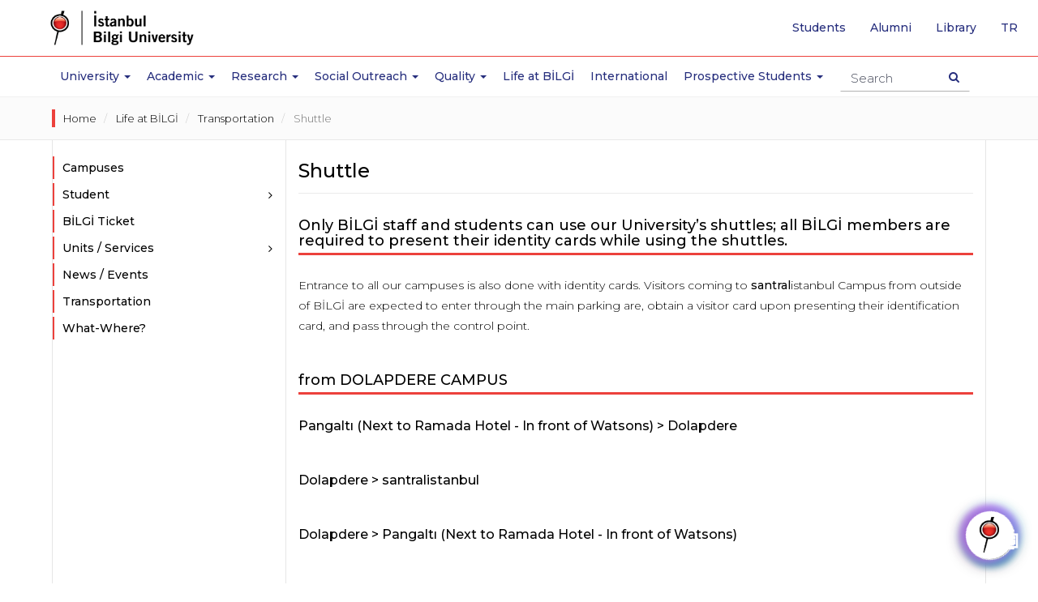

--- FILE ---
content_type: text/html; charset=utf-8
request_url: https://www.bilgi.edu.tr/en/life-at-bilgi/transportation/shuttle/
body_size: 11546
content:

<!-- widget: 29-en -->
<!DOCTYPE html>
<html lang="en" prefix="og: http://ogp.me/ns#">
<head>
    <!-- widget: 30-en -->
  <meta charset="utf-8">
  <meta http-equiv="X-UA-Compatible" content="IE=edge">
  <meta name="viewport" content="width=device-width, initial-scale=1">
  <meta name="theme-color" content="#f01223">
  <meta name="msapplication-navbutton-color" content="#f01223">
  <meta name="apple-mobile-web-app-status-bar-style" content="black">
  <meta name="author" content="webteam">
  <meta name="copyright" content="İstanbul Bilgi Üniversitesi">
  <meta name='robots' content='index,follow'>
  
  <link rel="canonical" href="https://www.bilgi.edu.tr/en/life-at-bilgi/transportation/shuttle/"/>
  
  <!--<meta http-equiv="cleartype" content="on">-->
  <meta name="google-site-verification" content="PXKwhtaZ62JGH2CZOwysitDkX6E720vnDD4Gc80ruR0" />
  <meta name="google-site-verification" content="LYogPmMm3XlDCsm05l4jTJmjJsfPS2Vtmu35Ef2Fjj4" />
  <meta name = "keywords" content="istanbul bilgi university, university, istanbul, bilgi,education, MSc, master, master turkey, college turkey,laureate turkey,bilgi education, bilgi candidates, faculty,, certficate programs">
  <meta name="google-site-verification" content="xAK_l6MO5OCrWJFG-wQDZoTNnB5b1e2I8vs3eD-3kjE" />
  <meta name="google-site-verification" content="dwc28cRt-B0WL3EeVt6n_Crr0pQB7V_BKijTGpswVeE" />
  <!-- Google Tag Manager -->
  <script>(function(w,d,s,l,i){w[l]=w[l]||[];w[l].push({'gtm.start':
  new Date().getTime(),event:'gtm.js'});var f=d.getElementsByTagName(s)[0],
  j=d.createElement(s),dl=l!='dataLayer'?'&l='+l:'';j.async=true;j.src=
  'https://www.googletagmanager.com/gtm.js?id='+i+dl;f.parentNode.insertBefore(j,f);
  })(window,document,'script','dataLayer','GTM-TXH6NCR');</script>
  <!-- End Google Tag Manager -->
<style>
p b{font-weight:500!important;}
.static-page-container h2{margin: 35px 0 25px 0;padding-bottom: 5px;border-bottom: 3px solid #ec413c;}
</style>
  	
  	
  	<meta name = "description" content="Only BİLGİ staff and students can use our University’s shuttles; all BİLGİ members are required to present their identity cards while using the shuttles. Entrance to all our campuses is also done with identity cards. Visitors coming to santralistanbul Campus ...">
  	<title>Shuttle - Life at BİLGİ | İstanbul Bilgi University</title>
  
    <meta name="twitter:card" content="summary">
    <meta name="twitter:site" content="@BiLGiOfficial">
    <meta name="twitter:title" content="Shuttle - Life at BİLGİ | İstanbul Bilgi University">
    <meta name="twitter:description" content="Only BİLGİ staff and students can use our University’s shuttles; all BİLGİ members are required to present their identity cards while using the shuttles. Entrance to all our campuses is also done with identity cards. Visitors coming to santralistanbul Campus ...">
    <meta name="twitter:image" content="https://www.bilgi.edu.tr/static/images/icons/opengraph-logo-en.png">
    <meta name="twitter:url" content="https://www.bilgi.edu.tr/en/life-at-bilgi/transportation/shuttle/">
  
    <meta property="og:type" content="website">
    <meta property="og:url" content="https://www.bilgi.edu.tr/en/life-at-bilgi/transportation/shuttle/">
    <meta property="og:title" content="Shuttle - Life at BİLGİ | İstanbul Bilgi University">
    <meta property="og:description" content="Only BİLGİ staff and students can use our University’s shuttles; all BİLGİ members are required to present their identity cards while using the shuttles. Entrance to all our campuses is also done with identity cards. Visitors coming to santralistanbul Campus ...">
    <meta property="og:locale" content="en_EN">
    <meta property="og:image" content="http://www.bilgi.edu.tr/static/images/icons/opengraph-logo-en.png">
    <meta property="og:image:secure_url" content="https://www.bilgi.edu.tr/static/images/icons/opengraph-logo-en.png">
      
  	<!-- widget: 31-en -->
  <link rel="shortcut icon" href="/static/images/icons/favicon.ico">
  <link rel="icon" sizes="32x32" href="/static/images/icons/favicon-32.png">
  <link rel="icon" sizes="192x192" href="/static/images/icons/favicon-192.png">
  <link rel="apple-touch-icon" href="/static/images/icons/favicon-192.png">
  <!-- Google Font -->
  <link href="https://fonts.googleapis.com/css?family=Playfair+Display:400,700&amp;subset=latin-ext" rel="stylesheet">
  <link href="https://fonts.googleapis.com/css?family=Montserrat:300,400,500,600,700&amp;subset=latin-ext" rel="stylesheet">
  <!--<link href="https://fonts.googleapis.com/css?family=Noto+Serif:400,700&amp;subset=latin-ext" rel="stylesheet">-->
  <!-- Bootstrap -->
  <link rel="stylesheet" href="https://maxcdn.bootstrapcdn.com/bootstrap/3.3.7/css/bootstrap.min.css" integrity="sha384-BVYiiSIFeK1dGmJRAkycuHAHRg32OmUcww7on3RYdg4Va+PmSTsz/K68vbdEjh4u" crossorigin="anonymous">
  <!-- owl carousel -->
  <link rel="stylesheet" href="/static/vendor/owl-carousel/owl.carousel.min.css">
  <link rel="stylesheet" href="/static/vendor/owl-carousel/owl.theme.default.min.css">
  <!-- Android 5 below version-->
  <link rel="stylesheet" href="/static/vendor/android5below/empty.css" type="text/css" class="androidcss">
  <!-- IE10 viewport hack for Surface/desktop Windows 8 bug -->
  <link rel="stylesheet" href="/static/vendor/ie/ie10-viewport-bug-workaround.css">
  <!-- Font-awesome -->
  <link rel="stylesheet" href="/static/css/font-awesome.min.css">
  <!-- Application -->
  <link rel="stylesheet" href="/static/css/application.css?v=0.20">
  <!-- Animate CSS -->
  <link rel="stylesheet" href="/static/vendor/animate/animate.css">
  <!-- Bilgi Font -->
  <link rel="stylesheet" href="/static/vendor/bilgifont/icomoon.css">
  <!-- fancybox 3 -->
  <link rel="stylesheet" href="https://cdnjs.cloudflare.com/ajax/libs/fancybox/3.0.47/jquery.fancybox.min.css" />



  <!-- Modernizr JS -->
  <script src="/static/vendor/modernizr/modernizr-2.6.2.min.js"></script>

  <!-- HTML5 shim and Respond.js for IE8 support of HTML5 elements and media queries -->
  <!-- WARNING: Respond.js doesn't work if you view the page via file:// -->
  <!--[if lt IE 9]>
  <script src="https://oss.maxcdn.com/html5shiv/3.7.3/html5shiv.min.js"></script>
  <script src="https://oss.maxcdn.com/respond/1.4.2/respond.min.js"></script>
  <![endif]-->
  
    
  	<style>
    	.sidebar-nav-list a[data-toggle="collapse-disabled"]::after {
          content: "\f105";
          font-family: 'FontAwesome';
          position: absolute;
          top: 8px;
          right: 0px;
      }
	</style>
  	<link href="https://www.bilgi.edu.tr/media/uploads/hermione/hermione.css" rel="stylesheet">
  	<style>
      :root {
          --brand-color: rgb(90 94 185);
      }
      #chatbot_area{
      position:relative;
      z-index:9990;
      }
    </style>
    
    
</head>
  
<body class="">
  
  	<!-- widget: 675-en --><!-- Analitik ve Takip Kodları -Header - EN -->
<!-- Google Tag Manager (noscript) -->
<noscript><iframe src="https://www.googletagmanager.com/ns.html?id=GTM-TXH6NCR"
height="0" width="0" style="display:none;visibility:hidden"></iframe></noscript>
<!-- End Google Tag Manager (noscript) -->
  
    

  	
  		<!-- widget: 34-en -->
<header class="site-header">
    <!-- Navbar -->
    <nav class="navbar navbar-default navbar-fixed-top" role="navigation">
        <!--  Header Up - Alert Container -->
        <!--  end Header Up - Alert Container -->
        <div class="navbar-line">
            <div class="container">
                <!-- navbar header -->
                <div class="navbar-header">
                    <a class="navbar-brand" href="/en/" tabindex="1">
                        <img class="svg" src="https://tbl.bilgi.edu.tr/brand-resources/logotypes/bilgi/colored/bilgi-logotype-en@2x.png" width="165" height="41" alt="Istanbul Bilgi University" title="Istanbul Bilgi University">
                    </a>
                    <button type="button" class="navbar-toggle collapsed" data-toggle="collapse" data-target="#navbar" aria-expanded="false" aria-controls="navbar">
                        <span class="icon-on">
                            <span class="sr-only">Toggle navigation</span>
                            <!--<span class="icon-bar"></span>-->
                            <span class="icon-bar"></span>
                            <span class="icon-bar"></span>
                            <span class="icon-bar"></span>
                        </span>
                        <span class="icon-off">
                            <span class="bi bi-close"></span>
                        </span>
                        
                    </button>
                    <button type="button" class="search-icon-btn">
                        <i class="fa fa-search"></i>
                    </button>
                    <!-- search ******************************************************** -->
                    <div class="navbar-form-wrapper">
                        <form class="row navbar-form" method="get" accept-charset="utf-8" action="/en/search/">
                            <div class="form-group">
                                <div class="search-result-dropdown">
                                    <ul class="search-result-default-list">
                                        <li class="dropdown-header">Quick Links</li>
                                        <!-- widget: 636-en --><li><a href="/en/life-at-bilgi/transportation/shuttle/">Shuttle Hours</a></li>
<li><a href="/en/life-at-bilgi/student/">Student Affairs</a></li>
<li><a href="/en/life-at-bilgi/student/academic-calendars/">Academic Calendars</a></li>
<li><a href="http://elp.bilgi.edu.tr/en/" target="_blank">English Preparatory Program</a></li>
<li><a href="https://sis.bilgi.edu.tr" target="_blank">Student Pages</a></li>
<li><a href="/en/talent/">BİLGİ Talent</a></li>
<li><a href="https://rehber.bilgi.edu.tr/" target="_blank">BİLGİ Directory</a></li>
                                    </ul>
                                </div>
                                <input type="text" name="s" autocomplete="off" placeholder="Search" class="navbar-form-input form-control">
                            </div>
                            <button type="submit" class="btn navbar-search-btn"><span class="sr-only">Search Button</span><i class="fa fa-search"></i></button>
                        </form>
                    </div>
                    <!-- end search ******************************************************* -->
                </div>
                <!-- end navbar header -->
            </div>
        </div>
        <div class="navbar-collapse-wrapper">
            <!-- navbar -->
            <div id="navbar" class="navbar-collapse collapse">
                <ul class="nav navbar-nav main-navbar-nav">
                    <li class="navbar-icon">
                        <a href="/en/" aria-hidden="true" tabindex="-1">
                          <img src="/static/images/icons/bilgi-icon.png" width="32" height="32">
                        </a>
                    </li>
                    
                    <li class="dropdown">
                        <a href="#University" class="dropdown-toggle" data-toggle="dropdown" role="button" aria-haspopup="true" aria-expanded="false">University <span class="m-icon fa fa-chevron-down"></span><span class="caret"></span></a>
                        <!-- -->
                        <div class="dropdown-menu dropdown-submenu dropdown-small">
                           
                              <ul>
                                <li>
                                  <ul class="dropdown-disabled">
                                    <li><a href="/en/university/about/">About</a></li>
                                    <li><a href="/en/university/about/history/">History</a></li>
                                    <li><a href="/en/university/about/university-governance/">University Governance</a></li>
                                    <li><a href="/en/university/about/emeritus-professors/">Emeritus Professors</a></li>
                                    <li><a href="/en/university/about/honorary-degrees/">Honorary Degrees</a></li>
                                    <li><a href="/en/university/about/institutional-principles/">Institutional Principles</a></li>
                                    <li><a href="/en/university/about/membershipsawards/quality-and-accreditation-awards/">Memberships/Awards</a></li>
                                  </ul>
                                </li>
                                <li><a href="https://enerjimuzesi.bilgi.edu.tr/en/collection/" target="_blank">Art Collection</a></li>
                                <li><a href="http://www.bilgiyay.com/" target="_blank">İstanbul Bilgi University Press</a></li>
                                <li><a href="/en/university/contact/">Contact</a></li>
                              </ul>
                        </div>
                        <!-- -->
                    </li>
                    <li class="dropdown academic-dropdown">
                        <a href="#" class="dropdown-toggle" data-toggle="dropdown" role="button" aria-haspopup="true" aria-expanded="false">Academic <span class="m-icon fa fa-chevron-down"></span><span class="caret"></span></a>
                        <!-- -->
                        <div class="dropdown-menu dropdown-submenu">
                            <!-- -->
                            <div class="container">
                                <div class="col-sm-12 col-md-3 col-md-push-3 shadow-line">
                                    <ul>
                                        <li class="dropdown">
                                            <a href="#" class="dropdown-toggle" data-toggle="dropdown" role="button" aria-haspopup="true" aria-expanded="false">Faculties <i class="m-icon fa fa-chevron-down"></i><span class="caret"></span></a>
                                            <ul class="dropdown-menu">
                                                <li><a href="/en/academic/faculty-of-applied-sciences/">Faculty of Applied Sciences</a><li></li>
                                                <li><a href="/en/academic/faculty-of-architecture/">Faculty of Architecture</a></li>
                                                <li><a href="/en/academic/faculty-of-business/">Faculty of Business</a></li>
                                                <li><a href="/en/academic/faculty-of-communication/">Faculty of Communication</a></li>
                                                <li><a href="/en/academic/faculty-of-engineering-and-natural-sciences/">Faculty of Engineering and Natural Sciences</a></li>
                                                <li><a href="/en/academic/faculty-of-health-sciences/">Faculty of Health Sciences</a></li>
                                                <li><a href="/en/academic/faculty-of-law/">Faculty of Law</a></li>
                                                <li><a href="/en/academic/faculty-of-social-sciences-and-humanities/">Faculty of Social Sciences and Humanities</a><li>
                                            </ul>
                                        </li>
                                    </ul>
                                </div>
                                <div class="col-sm-12 col-md-3 col-md-push-3">
                                    <ul>
                                        <li class="dropdown">
                                            <a href="#" class="dropdown-toggle" data-toggle="dropdown" role="button" aria-haspopup="true" aria-expanded="false">Schools <i class="m-icon fa fa-chevron-down"></i><span class="caret"></span></a>
                                            <ul class="dropdown-menu">
                                                <li><a href="/en/academic/school-of-informatics-technology/">School of Informatics Technology</a></li>
                                            </ul>
                                        </li>
                                        <li class="dropdown">
                                            <a href="#" class="dropdown-toggle" data-toggle="dropdown" role="button" aria-haspopup="true" aria-expanded="false">Vocational Schools <i class="m-icon fa fa-chevron-down"></i><span class="caret"></span></a>
                                            <ul class="dropdown-menu">
                                                <li><a href="/en/academic/school-of-advanced-vocational-studies/">School of Advanced Vocational Studies</a></li>
                                                <li><a href="/en/academic/vocational-school-of-health-services/">Vocational School of Health Services</a></li>
                                                <li><a href="/en/academic/vocational-school-of-justice/">Vocational School of Justice</a></li>
                                            </ul>
                                        </li>
                                    </ul>
                                </div>
                                <div class="col-sm-12 col-md-3 col-md-push-3">
                                    <ul>
                                        <li class="dropdown">
                                            <a href="#" class="dropdown-toggle" data-toggle="dropdown" role="button" aria-haspopup="true" aria-expanded="false">Institutes <i class="m-icon fa fa-chevron-down"></i><span class="caret"></span> </a>
                                            <ul class="dropdown-menu">
                                              <li><a href="/en/academic/graduate/institute-of-graduate-programs/">Institute of Graduate Programs</a></li>   
                                              <li><a href="http://eu.bilgi.edu.tr/en/" target="_blank">European Institute</a></li>
                                              <li><a href="https://itlaw.bilgi.edu.tr/en/" target="_blank">Institute of Information and Technology Law</a></li>
                                            </ul>
                                        </li>
                                        <li class="dropdown">
                                            <a href="#" class="dropdown-toggle" data-toggle="dropdown" role="button" aria-haspopup="true" aria-expanded="false">Research Centers <i class="m-icon fa fa-plus"></i><span class="caret"></span> </a>
                                            <ul class="dropdown-menu">
                                              <li><a href="/en/research/research-centers-institutions/">Centers</a></li>
                                            </ul>
                                        </li>
                                    </ul>
                                </div>
                                <div class="col-sm-12 col-md-3 col-md-pull-9">
                                    <ul class="no-category-subnav">
                                        
                                        <li><a href="/en/academic/filter/#!?category=UG">Undergraduate Programs</a></li>
                                        <li><a href="/en/academic/filter/#!?category=MYO">Associate Degree Programs</a></li>
                                        <li><a href="/en/academic/graduate/">Graduate Programs</a></li>
                                        <li><a href="/en/academic/english-language-programs/">English Language Preparatory Program</a></li>
                                        <li><a href="/en/academic/foreign-language-programs/eap/">Foreign Langauge Programs</a></li>
                                        <li><a href="/en/academic/general-education-department/">General Education Department</a></li>
                                        <li><a href="/en/academic/summer-schools/">Summer Schools</a></li>
                                        <li><a href="/en/life-at-bilgi/student/academic-calendars/">Academic Calendars</a></li>
                                        <li><a href="https://ects.bilgi.edu.tr/Home/SetCulture?culture=en&returnurl=http%3A%2F%2Fects.bilgi.edu.tr%2FInstitutional" target="_blank">ECTS Information Package</a></li>
                                        <li><a href="/en/life-at-bilgi/student/student-affairs/">Student Affairs</a></li>
                                    </ul>
                                </div>
                            </div>
                            <!-- -->
                        </div>
                        <!-- -->
                        </li>

                        <li class="dropdown">
                          <a href="#Research" class="dropdown-toggle" data-toggle="dropdown" role="button" aria-haspopup="true" aria-expanded="false">Research <span class="m-icon fa fa-chevron-down"></span><span class="caret"></span></a>
                          <div class="dropdown-menu dropdown-submenu dropdown-small">                              
                            <ul>
                              <li><a href="/en/research/">Research</a></li>
                              <li><a href="/en/research/research-policy/">Research Policy</a></li>
                              <li><a href="/en/research/projects-office/">Technology Transfer Office</a></li>
                              <li><a href="/en/research/fields-of-excellence/">Fields of Excellence</a></li>
                              <li><a href="/en/research/awards/">Awards</a></li>
                              <li><a href="/en/research/research-centers-institutions/">Research Centers / Institutions</a></li>
                              <li><a href="/en/research/research-groups/">Research Groups</a></li>
                              <li><a href="/en/research/researchers/">Researchers</a></li>
                              <li><a href="/en/research/scientific-research-incentive/">Scientific Research Incentive</a></li>
                              <li><a href="/en/research/externally-funded-projects/">Externally Funded Projects</a></li>
                              <li><a href="/en/research/bilgi-research-funds/">BİLGİ Research Funds</a></li>
                              <li><a href="/en/research/university-industry-collaboration/">University-Industry Collaboration</a></li>
                              <li><a href="/en/research/intellectual-property/">Intellectual Property</a></li>
                              <li><a href="/en/research/student-projects/">Student Projects</a></li>
                              <li><a href="/en/research/library/">Library and e-Resources</a></li>
                              <li><a href="/en/research/ethics-board/">Ethics Board</a></li>
                              
                            </ul>
                          </div>
                        </li>
                        <li class="dropdown">
                          <a href="#Social Outreach" class="dropdown-toggle" data-toggle="dropdown" role="button" aria-haspopup="true" aria-expanded="false">Social Outreach <span class="m-icon fa fa-chevron-down"></span><span class="caret"></span></a>
                          <div class="dropdown-menu dropdown-submenu dropdown-small">                              
                            <ul>
                              <li><a href="/en/university/about/institutional-principles/community-services/social-engagement-policy/">Social Engagement Policy</a></li>
                              <li><a href="/en/university/about/institutional-principles/community-services/centers/">Centers</a></li>
                              <li><a href="/en/university/about/institutional-principles/community-services/projects/">Projects</a></li>
                              <li><a href="/en/university/about/institutional-principles/community-services/student-clubs/">Student Clubs</a></li>
                              <li><a href="/en/university/about/institutional-principles/community-services/quality-assurances-evaluations/">Quality Assurances/Evaluations</a></li>
                              <li><a href="/en/university/about/institutional-principles/community-services/lectures/">Social Responsibility Courses</a></li>
                              <li><a href="/en/university/about/institutional-principles/community-services/supporters/">Supporters</a></li>
                              <li><a href="/en/university/about/institutional-principles/community-services/venue-allocation/">Venue Allocation</a></li>
                              <li><a href="/en/university/about/institutional-principles/community-services/bilgi-young-social-entrepreneur-awards/">Bilgi Young Social Entrepreneur Awards</a></li>
                              <li><a href="/en/university/about/institutional-principles/community-services/istanbul-bilgi-university-press/">İstanbul Bilgi University Press</a></li>
                              <li><a href="/en/university/about/institutional-principles/community-services/energy-museum/">Energy Museum</a></li>
                              <li><a href="/en/university/about/institutional-principles/community-services/bilgi-umut-var/">BİLGİ Umut Var</a></li>
                              <li><a href="/en/university/about/institutional-principles/community-services/social-projects-and-ngo-management-masters-degree-program/">Social Projects and NGO Management Master’s Degree Program</a></li>
                            </ul>
                          </div>
                        </li>
                        <li class="dropdown">
                            <a href="#Quality" class="dropdown-toggle" data-toggle="dropdown" role="button" aria-haspopup="true" aria-expanded="false">Quality <span class="m-icon fa fa-chevron-down"></span><span class="caret"></span></a>
                            <div class="dropdown-menu dropdown-submenu dropdown-small">
                                <ul>
                                    <li><a href="/en/quality/">Quality</a></li>
                                    <li><a href="/en/quality/quality-office/">Quality Office</a></li>
                                    <li><a href="/en/quality/quality-policies/">Quality Policies</a></li>
                                    <li><a href="/en/quality/quality-assurance-system/">Quality Assurance System</a></li>
                                    <li><a href="/en/quality/commissions-and-boards/">Commissions and Boards</a></li>
                                    <li><a href="/en/quality/processes/">Processes</a></li>
                                    <li><a href="/en/quality/accreditations/">Accreditations</a></li>
                                    <li><a href="/en/quality/reports/">Reports</a></li>
                                </ul>
                            </div>
                        </li>
    		                <li><a href="/en/life-at-bilgi/">Life at BİLGİ</a></li>
                        <li><a href="/en/international/">International</a></li>
                        
                        <li class="dropdown">
                          <a href="#ProspectiveStudents" class="dropdown-toggle" data-toggle="dropdown" role="button" aria-haspopup="true" aria-expanded="false">Prospective Students <span class="m-icon fa fa-chevron-down"></span><span class="caret"></span></a>
                          <!-- -->
                          <div class="dropdown-menu dropdown-submenu dropdown-small">
                              
                            <ul>
                              <li><a href="https://aday.bilgi.edu.tr" target="_blank">Undergraduate Prospective Students</a></li>
                              <li><a href="/en/academic/graduate/">Graduate Prospective Students</a></li>
                            </ul>
                                  
                          </div>
                          <!-- -->
                        </li>
                        
                </ul>
                <!-- quick top menu -->
                <ul class="nav navbar-nav custom-quick-topmenu">
                  	<li><a href="/en/life-at-bilgi/student/">Students</a></li>
                    <li class="visible-mobile"><a href="/en/staff/" tabindex="2">Staff</a></li>
                    <li><a href="/en/alumni/">Alumni</a></li>
                  	<li><a href="http://library.bilgi.edu.tr/en/" target="_blank" tabindex="2">Library</a></li>
                    <li class="language-list-item">
                         <a href="/tr/yasam/ulasim/shuttle/" lang="tr" tabindex="2"><span class="sr-only">Go to English page</span>tr</a>
                    </li>
                </ul>
                <!-- end // quick top menu -->
                <!-- mobile box menu -->
                <div class="row mobile-boxnav-item visible-xs visible-sm">
                    <div class="col-xs-4">
                        <a href="https://sis.bilgi.edu.tr" target="_blank"><span>SIS</span>Student Pages</a>
                    </div>
                    <div class="col-xs-4">
                        <a href="https://lms.bilgi.edu.tr" target="_blank">BİLGİ LMS</a>
                    </div>
                    <div class="col-xs-4">
                        <a href="/en/life-at-bilgi/student/">Student</a>
                    </div>
                </div>
                <!-- end // mobile box menu -->
            </div>
            <!-- end navbar -->
        </div>
    </nav>
    <!-- End Navbar -->
</header>
<div class="overlay-wrapper"></div>
  	    
  	<div class="container-fluid prestige-slider-container">
  		
  	</div>
  	
  
  	<main class="site-content-wrapper" role="main">
      
      <div class="container-fluid breadcrumb-wrapper">
        <div class="container">
          <ol class="breadcrumb">
            
              <li>
                <a href="/en/">Home</a>
              </li>
            
              <li>
                <a href="/en/life-at-bilgi/">Life at BİLGİ</a>
              </li>
            
              <li>
                <a href="/en/life-at-bilgi/transportation/">Transportation</a>
              </li>
            
              <li>
                <a href="/en/life-at-bilgi/transportation/shuttle/">Shuttle</a>
              </li>
            
          </ol>
        </div>
      </div>
       
      <div class="container">
        <div class="row row-offcanvas row-offcanvas-left">
          
          <div class="col-xs-12 col-md-3 sidebar-offcanvas" id="sidebar">
            <aside id="site-sidebar" data-spy="affix">
    
              
              	<!-- widget: 42-en --><section>
  <ul class="nav nav-list sidebar-nav-list" id="accordionMenu">
    <li><a href="/en/life-at-bilgi/campuses/">Campuses</a></li>
    <!-- Öğrenci -->
    <li class="panel">
      <a href="/en/life-at-bilgi/student/" role="button" class="parent collapsed" data-toggle="collapse" data-target="#ogrenci" data-parent="#accordionMenu">Student</a>
      <ul class="nav nav-list collapse" id="ogrenci">
        <li class="panel">
          <a href="/en/life-at-bilgi/student/undergraduate-student-affairs/" role="button" class="parent collapsed" data-toggle="collapse" data-target="#lisans-onlisans-ogrenci-isleri" data-parent="#ogrenci">Undergraduate Student Affairs</a>
          <ul class="nav nav-list collapse" id="lisans-onlisans-ogrenci-isleri">
            <li><a href="/en/life-at-bilgi/student/undergraduate-student-affairs/about/">About</a></li>
            <li><a href="/en/life-at-bilgi/student/undergraduate-student-affairs/course-registration/">Course Registration</a></li>
            <li><a href="/en/life-at-bilgi/student/undergraduate-student-affairs/double-major-minor/">Double Major-Minor</a></li>
            <li><a href="/en/life-at-bilgi/student/undergraduate-student-affairs/forms/">Forms</a></li>
            <li><a href="/en/life-at-bilgi/student/undergraduate-student-affairs/transfers/">Transfers</a></li>
            <li><a href="/en/life-at-bilgi/student/undergraduate-student-affairs/vertical-entrance/">Vertical Entrance</a></li>
            <li><a href="/en/academic/graduate/bilgi-up/">BİLGİ UP</a></li>
            <li><a href="/en/life-at-bilgi/student/undergraduate-student-affairs/tuition-fees/">Tuition Fees</a></li>
            <li><a href="/en/life-at-bilgi/student/undergraduate-student-affairs//diploma-supplement/" target="_blank">Diploma Supplement</a></li>
            <li><a href="/upload/undergraduate-student-handbook/" target="blank">Student Handbook</a></li>
            <li><a href="/en/life-at-bilgi/student/undergraduate-student-affairs/international-student-advising-unit/">International Student Advising Unit</a></li>
            <li><a href="/en/life-at-bilgi/student/undergraduate-student-affairs/contact/">Contact</a></li>
          </ul>
        </li>
        <li class="panel">
          <a href="/en/life-at-bilgi/student/graduate-student-affairs/" role="button" class="parent collapsed" data-toggle="collapse" data-target="#lisansustu-ogrenci-isleri" data-parent="#ogrenci">Graduate Student Affairs</a>
          <ul class="nav nav-list collapse" id="lisansustu-ogrenci-isleri">
            <li><a href="/en/life-at-bilgi/student/graduate-student-affairs/about/">About</a></li>
            <li><a href="/en/life-at-bilgi/student/graduate-student-affairs/course-registration/">Course Registration</a></li>
            <li><a href="/en/life-at-bilgi/student/graduate-student-affairs/forms/">Forms</a></li>
            <li><a href="/en/life-at-bilgi/student/graduate-student-affairs/transfers/">Transfers</a></li>
            <li><a href="/en/life-at-bilgi/student/graduate-student-affairs/tuition-fees/">Tuition Fees</a></li>
            <li><a href="/en/life-at-bilgi/student/graduate-student-affairs/international-center/">International Center</a></li>
            <li><a href="/en/life-at-bilgi/student/undergraduate-student-affairs//diploma-supplement/" target="_blank">Diploma Supplement</a></li>
            <li><a href="/upload/graduate-student-handbook/" target="blank">Student Handbook</a></li>
            <li><a href="/en/life-at-bilgi/student/graduate-student-affairs/international-student-advising-unit/">International Student Advising Unit</a></li>
            <li><a href="/en/life-at-bilgi/student/graduate-student-affairs/contact/">Contact</a></li>
          </ul>
        </li>

        <li class="panel">
          <a href="/en/life-at-bilgi/student/student-support-center/" role="button" class="parent collapsed" data-toggle="collapse" data-target="#ogrenci-destek-merkezi" data-parent="#ogrenci">Student Support Center</a>
          <ul class="nav nav-list collapse" id="ogrenci-destek-merkezi">
            <li><a href="/en/life-at-bilgi/student/student-support-center/about/">About</a></li>
            <li><a href="/en/life-at-bilgi/student/student-support-center/scholarships/">Scholarships</a></li>
            <li><a href="/en/life-at-bilgi/student/student-support-center/unit-for-students-with-disability/">Unit for Students with Disability</a></li>

            
            <li class="panel">
              <a href="/en/life-at-bilgi/student/student-support-center/student-clubs/" role="button" class="parent collapsed" data-toggle="collapse" data-target="#ogrenci-kulupleri" data-parent="#ogrenci-destek-merkezi">Student Clubs</a>
              <ul class="nav nav-list collapse" id="ogrenci-kulupleri">
                <li><a href="/en/life-at-bilgi/student/student-support-center/student-clubs/clubs/">Clubs</a></li>
                <li><a href="/en/life-at-bilgi/student/student-support-center/student-clubs/clubs-with-academic-content/">Clubs with Academic Content</a></li>
                <li><a href="/en/life-at-bilgi/student/student-support-center/student-clubs/idea-clubs/">Idea Clubs</a></li>
                <li><a href="/en/life-at-bilgi/student/student-support-center/student-clubs/social-contribution-and-sustainability-clubs/">Social Contribution and Sustainability Clubs</a></li>
                <li><a href="/en/life-at-bilgi/student/student-support-center/student-clubs/clubs-with-sports-and-arts-content/">Clubs with Sports and Arts Content</a></li>
                <li><a href="/en/life-at-bilgi/student/student-support-center/student-clubs/hobby-clubs/">Hobby Clubs</a></li>
              </ul>
            </li>
            <li><a href="/en/life-at-bilgi/student/student-support-center/sports/">Sports</a></li>
            <li><a href="/en/life-at-bilgi/student/student-support-center/dormitories/">Dormitories</a></li>
            <li><a href="/en/life-at-bilgi/student/student-support-center/contact/">Contact</a></li>
          </ul>
        </li>

        <li class="panel">
          <a href="/en/life-at-bilgi/student/student-personal-and-academic-development-office/" role="button" class="parent collapsed" data-toggle="collapse" data-target="#ogrenci-bireysel-akademik-gto" data-parent="#ogrenci">Student Personal and Academic Development Office</a>
          <ul class="nav nav-list collapse" id="ogrenci-bireysel-akademik-gto">
            <li><a href="/en/life-at-bilgi/student/student-personal-and-academic-development-office/about/">About</a></li>
            <li><a href="/en/life-at-bilgi/student/student-personal-and-academic-development-office/peer-mentoring-program/">Peer Mentoring Program</a></li>
            <li><a href="/en/life-at-bilgi/student/student-personal-and-academic-development-office/personal-and-academic-advising/">Personal and Academic Advising</a></li>
            <li><a href="/en/life-at-bilgi/student/student-personal-and-academic-development-office/contact/">Contact</a></li>
          </ul>
        </li>

        <li><a href="/en/life-at-bilgi/student/global-talent-management-center/">Global Talent Management Center</a></li>

        <li class="panel" id="academic-calendar-selector">
          <a href="https://www.bilgi.edu.tr/en/life-at-bilgi/student/academic-calendars/" role="button" class="parent collapsed" data-toggle="collapse" data-target="#akademik-takvim" data-parent="#ogrenci">Academic Calendars</a>
          <ul class="nav nav-list collapse" id="akademik-takvim">
            <li class="panel">
              <a href="" role="button" class="parent collapsed" data-toggle="collapse" data-target="#akademik-takvim-id-1" data-parent="#akademik-takvim">2025-2026</a>
              <ul class="nav nav-list collapse" id="akademik-takvim-id-1">
                <li><a href="https://www.bilgi.edu.tr/en/life-at-bilgi/student/academic-calendars/?t=pg#!?year=2025&type=PG">Graduate</a></li>
                <li><a href="https://www.bilgi.edu.tr/en/life-at-bilgi/student/academic-calendars/?t=ug#!?year=2025&type=UG">Undergraduate</a></li>
                <li><a href="https://www.bilgi.edu.tr/en/life-at-bilgi/student/academic-calendars/?t=elp#!?year=2025&type=ELS">English Preparatory Program</a></li>
              </ul>
            </li>
			<li class="panel">
              <a href="" role="button" class="parent collapsed" data-toggle="collapse" data-target="#akademik-takvim-id" data-parent="#akademik-takvim">2024-2025</a>
              <ul class="nav nav-list collapse" id="akademik-takvim-id">
                <li><a href="https://www.bilgi.edu.tr/en/life-at-bilgi/student/academic-calendars/?type=pg#!?year=2024&type=PG">Graduate</a></li>
                <li><a href="https://www.bilgi.edu.tr/en/life-at-bilgi/student/academic-calendars/?type=ug#!?year=2024&type=UG">Undergraduate</a></li>
                <li><a href="https://www.bilgi.edu.tr/en/life-at-bilgi/student/academic-calendars/?type=elp#!?year=2024&type=ELS">English Preparatory Program</a></li>
              </ul>
            </li>
            
          </ul>
        </li>

        <li><a href="/en/life-at-bilgi/student/rules-and-regulations/">Rules and Regulations</a></li>
        
		<li><a href="/en/life-at-bilgi/student/faq/">Frequently Asked Questions</a></li>

      </ul>
    </li>
    <!-- End Öğrenci -->
    <li><a href="/en/life-at-bilgi/bilgi-ticket/">BİLGİ Ticket</a></li>
    <li class="panel">
      <a href="/en/life-at-bilgi/units-and-services/" role="button" class="parent collapsed" data-toggle="collapse" data-target="#units-and-services" data-parent="#accordionMenu">Units / Services</a>
      <ul class="nav nav-list collapse" id="units-and-services">

        <li><a href="/en/life-at-bilgi/units-and-services/on-campus-student-employment/">On Campus Student Employment</a></li>
        <li><a href="/en/life-at-bilgi/units-and-services/library-and-e-resources/">Library and e-Resources</a></li>

        <li class="panel">
          <a href="/en/life-at-bilgi/units-and-services/psychological-counseling/" role="button" class="parent collapsed" data-toggle="collapse" data-target="#psikolojik-danismanlik" data-parent="#universite-olanaklari">Psychological Counseling</a>
          <ul class="nav nav-list collapse" id="psikolojik-danismanlik">
            <li><a href="/en/life-at-bilgi/units-and-services/psychological-counseling/about/">About</a></li>
            <li class="panel">
              <a href="/en/life-at-bilgi/units-and-services/psychological-counseling/services-for-students/" role="button" class="parent collapsed" data-toggle="collapse" data-target="#ogrenciye-yonelik-hizmetler" data-parent="#psikolojik-danismanlik">Services for Students</a>
              <ul class="nav nav-list collapse" id="ogrenciye-yonelik-hizmetler">
                <li><a href="/en/life-at-bilgi/units-and-services/psychological-counseling/services-for-students/individual-sessions/">Individual Sessions</a></li>
                <li><a href="/en/life-at-bilgi/units-and-services/psychological-counseling/services-for-students/group-activities/">Group Activities</a></li>
                <li><a href="/en/life-at-bilgi/units-and-services/psychological-counseling/services-for-students/for-families/">For Families</a></li>
              </ul>
            </li>
            <li><a href="/en/life-at-bilgi/units-and-services/psychological-counseling/services-for-staff/">Services for Staff</a></li>
            <li><a href="/en/life-at-bilgi/units-and-services/psychological-counseling/emergencies/">Emergencies</a></li>
            <li><a href="/en/life-at-bilgi/units-and-services/psychological-counseling/making-an-appointment/">Making an Appointment</a></li>

            <li><a href="/en/life-at-bilgi/units-and-services/psychological-counseling/brochures/">Brochures</a></li>
            <li><a href="/en/life-at-bilgi/units-and-services/psychological-counseling/seminarstrainings/">Seminars/Trainings</a></li>
            <li><a href="/en/life-at-bilgi/units-and-services/psychological-counseling/psycho-education-articles/">Psycho-Education Articles</a></li>

            <li><a href="/en/life-at-bilgi/units-and-services/psychological-counseling/how-to-help-a-friend-or-an-acquaintance/">How to Help a Friend/or an Acquaintance?</a></li>

            <li><a href="/en/life-at-bilgi/units-and-services/psychological-counseling/contact/">Contact</a></li>
          </ul>
        </li>
        <li class="panel">
          <a href="/en/life-at-bilgi/units-and-services/health-services/" role="button" class="parent collapsed" data-toggle="collapse" data-target="#saglik-hizmetleri" data-parent="#universite-olanaklari">Infirmary / Health Services</a>
          <ul class="nav nav-list collapse" id="saglik-hizmetleri">
            <li><a href="/en/life-at-bilgi/units-and-services/health-services/infirmary/">Infirmary</a></li>
          </ul>
        </li>
        <li>
          <a href="https://ctsob.bilgi.edu.tr/" target="_blank">Unit for the Prevention of Sexual Harassment and Assault</a>
        </li>
        <li>
          <a href="/en/life-at-bilgi/units-and-services/study-halls/">Study Halls</a>
        </li>
        <li>
          <a href="/en/life-at-bilgi/units-and-services/educational-environment/">Educational Environment</a>
        </li>
        <li>
          <a href="/en/life-at-bilgi/units-and-services/food-services/">Food Services</a>
        </li>
      </ul>
    </li>
    <li><a href="/en/life-at-bilgi/news-events/">News / Events</a></li>
    <li><a href="/en/life-at-bilgi/transportation/">Transportation</a></li>
    <li><a href="/en/life-at-bilgi/what-where/">What-Where?</a></li>
  </ul>
</section>
              
              
            </aside>
          </div>
          <div class="col-xs-12 col-md-9" id="site-subpage-container">

            <section class="sidebar-mobile-btn-section">
              <div class="row">
                <p class="pull-left visible-xs visible-sm">
                  <!-- widget: 685-en --><button type="button" class="btn btn-primary btn-xs btn-offcanvas" data-toggle="offcanvas"></button>
                </p>

              </div>
            </section>

            
			
	
		    	<h1 class="page-title">Shuttle</h1>
			    <div class="divider clearfix">
			        
			    </div>
			    <div class="static-page-container">
                  <h2>Only BİLGİ staff and students can use our University’s shuttles; all BİLGİ members are required to present their identity cards while using the shuttles.</h2>
<p>Entrance to all our campuses is also done with identity cards. Visitors coming to <strong>santral</strong>istanbul Campus from outside of BİLGİ are expected to enter through the main parking are, obtain a visitor card upon presenting their identification card, and pass through the control point.</p>

<!-- RND "3536-en" -->
            	</div>
            	
			
    <div ng-app="shuttleApp" class="shuttle-app-wrapper">
        <ui-view></ui-view>
    </div>
	<p class="hide">Our University’s shuttles can only be used by BİLGİ students and staff; all BİLGİ members are required to present their identity cards in the use of shuttles.</p>
	<p class="hide">Entrances to all our campuses are conducted with identity cards.&nbsp;<strong>Our guests</strong>&nbsp;coming to&nbsp;<strong>santral</strong>istanbul Campus will be lead to the car park entrance; they will be given a visitor’s card in return of an ID card and then will pass through a simple control point.</p>


          </div>
          
        </div>
      </div>
      
      
  	</main>

  	
  	
  	
		<!-- widget: 36-en -->
<footer class="site-footer" role="contentinfo">
  <!-- widget: 649-en -->
<div class="container-fluid social-media-container">
    <div class="container">
        <div class="row">
            <div class="col-md-3 social-media-col">
             
              <div class="row social-box-row">
                
                <div class="col-xs-12">
                  <h5>Follow BİLGİ</h5>
                 <a href="https://www.instagram.com/bilgiofficial/" target="_blank" rel="noopener noreferrer">
                  <img src="/static/images/icons/social-icons/instagram.png" alt="instagram">
                  </a>
                 <a href="https://www.facebook.com/istanbulbilgiuniversitesi" target="_blank" rel="noopener noreferrer">
                       <img src="/static/images/icons/social-icons/facebook.png" alt="facebook">
                  </a>
                  <a href="https://twitter.com/BiLGiOfficial" target="_blank" rel="noopener noreferrer">
                  <img src="/static/images/icons/social-icons/twitter_x.png" alt="twitter">
                  </a>
                  <a href="https://open.spotify.com/user/11154280032" target="_blank" rel="noopener noreferrer">
                  <img src="/static/images/icons/social-icons/spotify.png" alt="spotify">
                  </a>
                  <a href="https://www.linkedin.com/school/istanbul-bilgi-university/" target="_blank" rel="noopener noreferrer">
                  <img src="/static/images/icons/social-icons/linkedin.png" alt="linkedin">
                  </a>
                  <a href="https://www.youtube.com/user/IstanbulBilgiUni/" target="_blank" rel="noopener noreferrer">
                  <img src="/static/images/icons/social-icons/youtube.png" alt="youtube">
                  </a>
                  <a href="https://www.threads.net/@bilgiofficial" target="_blank" rel="noopener noreferrer">
                    <img src="/static/images/icons/social-icons/threads.png" alt="threads">
                  </a>
                </div>
                
              </div>
        </div>
            <!--
            <div class="col-md-9 space-col">
             
        </div>
      -->
      </div>
    </div>
  </div>
  <!-- widget: 648-en -->
  <!-- footer-icon-container -->
  <div class="footer-icon-container">
    <div class="container">
      <div class="row footer-quick-menu">
        <section class="col-nowrap">
          <a href="https://outlook.office.com/bilgiedu.net" target="_blank" rel="noopener noreferrer" data-name="Student e-mail"><i class="fa fa-envelope-o"></i></a>
        </section>
        <section class="col-nowrap">
          <a href="https://sis.bilgi.edu.tr" target="_blank" rel="noopener noreferrer" data-name="BİLGİ SIS"><span class="bi bi-sis"></span></a>
        </section>
        <section class="col-nowrap">
          <a href="https://learn.bilgi.edu.tr/" target="_blank" rel="noopener noreferrer" data-name="BİLGİ Learn" title="BİLGİ Learn"><span class="bi bi-learn"></span></a>
        </section>
        <section class="col-nowrap">
          <a href="http://rehber.bilgi.edu.tr" target="_blank" rel="noopener noreferrer" data-name="Directory"><span class="bi bi-profile-search"></span></a>
        </section>
        <section class="col-nowrap hidden-desktop">
          <a href="/en/university/contact/" target="_blank" rel="noopener noreferrer" data-name="Campuses"><span class="bi bi-pin"></span></a>
        </section>
        <section class="col-nowrap hidden-mobile">
          <a href="/en/life-at-bilgi/transportation/" data-name="Transportation"><span class="bi bi-bus"></span></a>
        </section>
        <section class="col-nowrap">
          <a href="https://ticket.bilgi.edu.tr" target="_blank" rel="noopener noreferrer" data-name="BİLGİ Ticket" title="BİLGİ Ticket"><i class="fa fa-envelope-o"></i></a>
        </section>
        <section class="col-nowrap hidden-mobile">
          <a href="/en/staff/" data-name="Staff"><span class="bi bi-fast"></span></a>
        </section>
        <section class="col-nowrap hidden-desktop">
          <a href="/en/life-at-bilgi/student/" data-name="Student Affairs"><span class="bi bi-book"></span></a>
        </section>
        <section class="col-nowrap">
          <a href="https://outlook.office.com/bilgi.edu.tr" target="_blank" rel="noopener noreferrer" data-name="Staff e-mail"><i class="fa fa-envelope-o"></i></a>
        </section>
        
      </div>
    </div>
  </div>
  <!-- end footer-icon-container -->
  <!-- footer-navbar-container -->
  <div class="footer-navbar-container hidden-xs" style="padding:0px;">
    <div class="container" style="border-left: 1px solid rgba(255,255,255,.25); border-right: 1px solid rgba(255,255,255,.25); padding: 30px;">
      <div class="row">
        <section class="col-xs-12 col-sm-2">
          <h4>University</h4>
          <ul>
            <li><a href="/en/university/about/">About</a></li>
            <li><a href="https://enerjimuzesi.bilgi.edu.tr/en/collection/" target="_blank" rel="noopener noreferrer">Artworks</a></li>
            <li><a href="http://www.bilgiyay.com/" target="_blank" rel="noopener noreferrer">İstanbul Bilgi University Press</a></li>
            <li><a href="/en/job-vacancies/">Job Vacancies</a></li>
            <li><a href="/en/university/contact/">Contact</a></li>
          </ul>
        </section>
        <section class="col-xs-12 col-sm-2">
          <h4>Academic</h4>
          <ul>
            <li><a href="/en/academic/filter/#!?category=UG&sort=unit">Faculty and Schools</a></li>
            <li><a href="/en/academic/filter/#!?category=UG">Associate Degree Programs</a></li>
            <li><a href="/en/academic/graduate/">Master/Doctoral Programs</a></li>
            <li><a href="http://elp.bilgi.edu.tr/en/">English Language Preparatory Program</a></li>
            <li><a href="/en/life-at-bilgi/student/academic-calendars/">Academic Calendar</a></li>
            <li><a href="https://ects.bilgi.edu.tr/Home/SetCulture?culture=en-EN&returnurl=http%3A%2F%2Fects.bilgi.edu.tr%2FInstitutional" target="_blank" rel="noopener noreferrer">ECTS Information Package</a></li>
            <li><a href="https://ects.bilgi.edu.tr/Home/SetCulture?culture=en&returnurl=http%3A%2F%2Fects.bilgi.edu.tr%2FCourse" target="_blank" rel="noopener noreferrer">Course Catalog</a></li>
            <li><a href="/en/life-at-bilgi/student/">Student Affairs</a></li>
            <li><a href="/en/life-at-bilgi/student/rules-and-regulations/" target="_blank" rel="noopener noreferrer">Rules / Regulations</a></li>
            <li><a href="/en/academic/summer-schools/">Summer Schools</a></li>
            <li><a href="/en/research/">Research</a></li>
          </ul>
        </section>
        <section class="col-xs-12 col-sm-2">
          <h4>Life at BİLGİ</h4>
          <ul>
            <li><a href="/en/life-at-bilgi/campuses/">Campuses</a></li>
            <li><a href="/en/life-at-bilgi/">Life at BİLGİ</a></li>
            <li><a href="/en/life-at-bilgi/units-and-services/">Units and Services</a></li>
            <li><a href="https://it.bilgi.edu.tr/tr/" target="_blank" rel="noopener noreferrer">Information Technologies</a></li>
            <li><a href="/en/life-at-bilgi/news-events/">News / Events</a></li>
          </ul>
        </section>
        <section class="col-xs-12 col-sm-2">
          <h4>International</h4>
          <ul>
            <li><a href="/en/international/international-student-advising-office/">International Student Advising Office</a></li>
            <li><a href="/en/international/international-office/erasmus-programs/">Erasmus+ Programs</a></li>
            <li><a href="/en/international/international-admissions/">Prospective Students</a></li>
            <li><a href="/en/international/international-office/bilateral-exchange-programs/bilateral-programs-outgoing-students/">Bilateral Programs Outgoing Students</a></li>
            <li><a href="/en/international/international-office/bilateral-exchange-programs/bilateral-programs-incoming-students/">Bilateral Programs Incoming Students</a></li>
            <li><a href="/en/international/international-office/contact/">Contact our Team</a></li>
          </ul>
        </section>
        <section class="col-xs-12 col-sm-2">
          <h4>Prospective Students</h4>
          <ul>
            <li><a href="/en/international/international-admissions/">Undergraduate Prospective Students</a></li>
            <li><a href="/en/academic/graduate/">Graduate Prospective Students</a></li>
          </ul>
        </section>
        <section class="col-xs-12 col-sm-2">
          <h4>Student</h4>
          <ul>
            <li><a href="http://mail.bilgiedu.net" target="_blank" rel="noopener noreferrer">BİLGİ Mail</a></li>
            <li><a href="https://sis.bilgi.edu.tr" target="_blank" rel="noopener noreferrer">SIS (Student Pages)</a></li>
            <li><a href="https://learn.bilgi.edu.tr/" target="_blank" rel="noopener noreferrer">BİLGİ Learn</a></li>
            <li><a href="https://www.cambridgeone.org/home" target="_blank" rel="noopener noreferrer">Prep Online</a></li>
            <li><a href="/en/talent/">BİLGİ Talent</a></li>
            <li><a href="/en/life-at-bilgi/student/">Student Affairs</a></li>
            <li><a href="/en/life-at-bilgi/student/academic-calendars/">Academic Calendars</a></li>
          </ul>
        </section>
      </div>
    </div>
  </div>
  <!-- end footer-navbar-container -->
  <!-- footer-logo-container -->
  <div class="footer-logo-container hidden-xs">
    <div class="container">
      <div class="row">
        <section class="col-xs-12 text-center">
          <a href="https://www.yokak.gov.tr/en/" target="_blank" rel="noopener noreferrer"><img src="/media/uploads/2025/03/28/yokak_en.png" width="auto" height="40" alt="YÖKAK"></a>
          <a href="#" rel="noopener noreferrer"><img src="/media/uploads/2023/10/20/qs-stars.png" width="auto" height="40" alt="QS STARS"></a>
          <a href="https://www.cea-accredit.org/" target="_blank" rel="noopener noreferrer"><img height="70" src="/static/images/logos/cea.png" alt="Commission on English Language Program Accreditation"></a>
          <a href="http://www.santralistanbul.org" target="_blank" rel="noopener noreferrer"><img src="/static/images/logos/santralistanbul.png" alt="santralistanbul"></a>
          <a href="https://www.eua.eu/" target="_blank" rel="noopener noreferrer"><img src="/upload/eua-logo/" alt="European University Association" style="max-height: 30px; width: auto;"></a>
          <a href="http://www.magna-charta.org/" target="_blank" rel="noopener noreferrer"><img src="/static/images/logos/observatory.png" alt="Observatory Magna Charta Universitatum"></a>
          <a href="https://ungc.bilgi.edu.tr/" target="_blank" rel="noopener noreferrer"><img src="/static/images/logos/global-compact.png" alt="Global Compact"></a>
          <a href="http://www.mudek.org.tr/en/ana/ilk.shtm" target="_blank" rel="noopener noreferrer"><img height="60" src="/static/images/logos/qp-mudek.png" alt="MUDEK"></a>
          <a href="https://portal.tyc.gov.tr" target="_blank" rel="noopener noreferrer"><img height="40" src="/media/uploads/2024/11/11/tyc_logo.png" alt="TYÇ"></a>
          <a href="http://fedek.org.tr" target="_blank" rel="noopener noreferrer"><img src="/static/images/logos/fedek.png" alt="FEDEK"></a>
          <a href="https://www.iso.org/isoiec-27001-information-security.html" target="_blank" rel="noopener noreferrer"><img src="/media/uploads/2022/02/22/iso_27001.png" alt="isoiec-27001" style="max-height: 50px; width: auto;"></a>
          <a href="https://www.turquality.com/" target="_blank" rel="noopener noreferrer"><img src="/upload/turquality-logo/" alt="TURQUALITY" style="max-height: 40px; width: auto;"></a>
      	</section>
      </div>
    </div>
  </div>
  <!-- end footer-logo-container -->
  
  <!-- footer-bottom-container -->
  <div class="footer-bottom-container" style="padding:0px;">
    <div class="container">
      <!-- mobile preview -->
      <div class="row mobile-row visible-xs">
        <!--
        <div class="col-xs-3 text-center">
          <a href="https://www.google.com/maps/place/%C4%B0stanbul+Bilgi+%C3%9Cniversitesi/@41.0653351,28.9385469,15z/data=!4m12!1m6!3m5!1s0x14cab0ce1438ba4f:0x801483330834bc85!2sSantralistanbul!8m2!3d41.0667032!4d28.9463049!3m4!1s0x0000000000000000:0x9f665fc172ad4624!8m2!3d41.0671816!4d28.9455079" target="_blank" rel="noopener noreferrer">
            <span class="bi bi-pin"></span>
            <span>santral</span>
            <span>istanbul</span>
            <span>map</span>
          </a>
        </div>
        <div class="col-xs-3 text-center">
          <a href="https://www.google.com/maps/place/%C4%B0stanbul+Bilgi+%C3%9Cniversitesi+Ku%C5%9Ftepe+Kamp%C3%BCs%C3%BC/@41.0744213,28.988703,16z/data=!4m2!3m1!1s0x14cab6fbac23ee9f:0x53c9e53021cf2858" target="_blank" rel="noopener noreferrer">
            <span class="bi bi-pin"></span>
            <span>Kuştepe</span>
            <span>Campus</span>
            <span>map</span>
          </a>
        </div>
        <div class="col-xs-3 text-center">
          <a href="https://www.google.com.tr/maps/place/%C4%B0stanbul+Bilgi+%C3%9Cniversitesi+Dolapdere+Kamp%C3%BCs%C3%BC/@41.0382849,28.9674367,15z/data=!4m8!1m2!2m1!1s%C4%B0stanbul+Bilgi+%C3%9Cniversitesi+Dolapdere+Kamp%C3%BCs%C3%BC!3m4!1s0x14cab75dae201221:0x76dcae239b6c7dc6!8m2!3d41.0391023!4d28.9737002?hl=tr" target="_blank" rel="noopener noreferrer">
            <span class="bi bi-pin"></span>
            <span>Dolapdere</span>
            <span>Campus</span>
            <span>map</span>
          </a>
        </div>
        <div class="col-xs-3 text-center">
          <a href="https://www.google.com/maps/place/%C4%B0stanbul+Bilgi+%C3%9Cniversitesi+Kozyata%C4%9F%C4%B1+Merkezi/@40.9740692,29.0966854,18z/data=!4m2!3m1!1s0x14cac64c2371f709:0x4b41aec58b4cf0f8?hl=tr-TR" target="_blank" rel="noopener noreferrer">
            <span class="bi bi-pin"></span>
            <span>Kozyatağı</span>
            <span>Campus</span>
            <span>map</span>
          </a>
        </div>
      -->
        <div class="col-xs-6 custom-col">
          <a href="/en/life-at-bilgi/transportation/shuttle/"><span class="bi bi-bus"></span>Shuttle Hours</a>
        </div>
        <div class="col-xs-6 custom-col">
          <a href="tel:4440428"><span class="bi bi-phone"></span>444 0 428</a>
        </div>
      </div>
      <!-- // end mobile preview -->
      <!-- desktop preview -->
      <div class="row desktop-row hidden-xs" style="border-left: 1px solid rgba(255,255,255,.05); border-right: 1px solid rgba(255,255,255,.05); padding: 30px;">
        <div class="col-sm-2 campus-address">
          <address>
            <h4><strong>santral</strong>istanbul</h4>
            <p>
              Eski Silahtarağa Elektrik Santralı
              Kazım Karabekir Cad. No: 2/13
              34060 Eyüpsultan İstanbul
            </p>

            <p>
              <a href="https://www.google.com/maps/place/%C4%B0stanbul+Bilgi+%C3%9Cniversitesi/@41.0677627,28.9441382,17z/data=!4m15!1m8!3m7!1s0x14cab0ce099c5d49:0x9f665fc172ad4624!2s%C4%B0stanbul+Bilgi+%C3%9Cniversitesi!8m2!3d41.0677587!4d28.9467185!10e1!16zL20vMDgxNXJ4!3m5!1s0x14cab0ce099c5d49:0x9f665fc172ad4624!8m2!3d41.0677587!4d28.9467185!16zL20vMDgxNXJ4" target="_blank" rel="noopener noreferrer"><span class="bi bi-pin"></span> map</a>
            </p>
          </address>
        </div>
        <div class="col-sm-2 campus-address">
          <address>
            <h4>Kuştepe</h4>
            <p>
              İnönü Cad. No: 72
              Kuştepe 34387
              Şişli / İstanbul
            </p>
            <p>
              <a href="https://www.google.com/maps/place/%C4%B0stanbul+Bilgi+%C3%9Cniversitesi+Ku%C5%9Ftepe+Kamp%C3%BCs%C3%BC/@41.0744213,28.988703,16z/data=!4m2!3m1!1s0x14cab6fbac23ee9f:0x53c9e53021cf2858" target="_blank" rel="noopener noreferrer"><span class="bi bi-pin"></span> map</a>
            </p>
          </address>
        </div>
        <div class="col-sm-2 campus-address">
          <address>
            <h4>Dolapdere</h4>
            <p>
              Hacıahmet Mahallesi
              Pir Hüsamettin Sokak No:20
              34440 Beyoğlu İstanbul
            </p>
            <p>
              <a href="https://www.google.com.tr/maps/place/%C4%B0stanbul+Bilgi+%C3%9Cniversitesi+Dolapdere+Kamp%C3%BCs%C3%BC/@41.0382849,28.9674367,15z/data=!4m8!1m2!2m1!1s%C4%B0stanbul+Bilgi+%C3%9Cniversitesi+Dolapdere+Kamp%C3%BCs%C3%BC!3m4!1s0x14cab75dae201221:0x76dcae239b6c7dc6!8m2!3d41.0391023!4d28.9737002?hl=tr" target="_blank" rel="noopener noreferrer"><span class="bi bi-pin"></span> map</a>
            </p>
          </address>
        </div>
        <div class="col-sm-2 campus-address">
          &nbsp;
          <!--address>
            <h4>Kozyatağı</h4>
            <p>
              Herti Plaza B Blok
              Güven Sokak No: 1/2
              Kozyatağı-Kadıköy
            </p>
            <p>
              <a href="https://www.google.com/maps/place/%C4%B0stanbul+Bilgi+%C3%9Cniversitesi+Kozyata%C4%9F%C4%B1+Merkezi/@40.9740692,29.0966854,18z/data=!4m2!3m1!1s0x14cac64c2371f709:0x4b41aec58b4cf0f8?hl=tr-TR" target="_blank" rel="noopener noreferrer"><span class="bi bi-pin"></span> map</a>
            </p>
          </address-->
        </div>
        <div class="col-sm-2">
          <h4>Call Center</h4>
          <p>
            444 0 428
          </p>
        </div>
        <div class="col-sm-2">
          <h4>e-mail</h4>
          <p>
            <a href="mailto:info@bilgi.edu.tr">info@bilgi.edu.tr</a>
          </p>
        </div>
      </div>
      <!-- // end desktop preview -->
    </div>
    <div class="container logo-area hidden-xs" style="border-left: 1px solid rgba(255,255,255,.05); border-right: 1px solid rgba(255,255,255,.05); padding: 30px;"> 
      <div class="row">
        <img style="opacity: 0.3;" src="https://tbl.bilgi.edu.tr/brand-resources/logotypes/bilgi/light/bilgi-logotype-en-light@2x.png" title="Istanbul Bilgi Üniversity" alt="Istanbul Bilgi Üniversity">
      </div>
      <div class="row">
        © 2025
      </div>
    </div>

  </div>
  <!-- end footer-bottom-container -->
</footer>
  		<div id="chatbot_area"></div>
	

    <!-- widget: 32-en -->
<script src="https://ajax.googleapis.com/ajax/libs/jquery/1.12.4/jquery.min.js"></script>
<script src="https://maxcdn.bootstrapcdn.com/bootstrap/3.3.7/js/bootstrap.min.js" integrity="sha384-Tc5IQib027qvyjSMfHjOMaLkfuWVxZxUPnCJA7l2mCWNIpG9mGCD8wGNIcPD7Txa" crossorigin="anonymous"></script>
<script src="/static/vendor/owl-carousel/owl.carousel.min.js"></script>
<script src="/static/js/global.js"></script>

<!-- fancybox 3 -->
<script src="https://cdnjs.cloudflare.com/ajax/libs/fancybox/3.0.47/jquery.fancybox.min.js"></script>
<script type="text/javascript">
	$("[data-fancybox]").fancybox();
</script>

<!-- IE10 viewport hack for Surface/desktop Windows 8 bug -->
<script src="/static/vendor/ie/ie10-viewport-bug-workaround.js"></script>
  
  	

    


  		<script src="/static/js/affix.js"></script>
  		
  		<script src="https://www.bilgi.edu.tr/media/uploads/hermione/hermione.js"></script>
  		<script lang="javascript">
          const lang = document.documentElement.lang;
          var xCulture = lang;

          var hcbArgs = {

              id_main_area: "chatbot_area",

              name_brand: "Istanbul Bilgi University",
              name_chat_bot: "Hermione",
              url_brand_icon: "https://sis.bilgi.edu.tr/web2/theme/hermione/img/logo.png",
              url_profile_image_chat_bot: "https://sis.bilgi.edu.tr/web2/theme/hermione/img/logo.png",
              url_profile_image_user: "https://sis.bilgi.edu.tr/web2/theme/hermione/img/logo.png",
              // url_background_image: "https://www.bilgi.edu.tr/media/uploads/2018/11/01/santralistanbul-campus-05.jpg",

              service_ask_question: "https://sis.bilgi.edu.tr/web2/hermione/AskQuestion",
              service_receive_answer: "https://sis.bilgi.edu.tr/web2/hermione/LookAnswer",
              service_scoring_answer: "https://sis.bilgi.edu.tr/web2/hermione/ScoreAnswer",

              color_background_ui_area: "",
              color_background_ui_header_bottom: "#404242",
              color_text_ui_header_bottom: "#f5f5f5",
              color_text_ui_bottom_hint: "#433C42",

              // color_background_user_message: "#99FF00",
              // color_text_user_message: "#FF0000",
              color_background_bot_message: "#ffffff",
              color_text_bot_message: "#181618",
              color_background_alternatives: "#3C3C3C",
              // color_text_alternatives: "#275AB3",
              // color_text_alternatives_hover: "#FF0000"
          };

          var chatBot = new Hermione(hcbArgs);
          chatBot.build();
        </script>
  	

<script>var I18N = "en";</script>
<script src="https://tools.bilgi.edu.tr/static/vendor/angular/angular.min.js"></script>
<script src="https://tools.bilgi.edu.tr/static/vendor/underscore/underscore-min.js"></script>
<script src="https://tools.bilgi.edu.tr/static/vendor/angular-ui-router/release/angular-ui-router.min.js"></script>
<script src="https://tools.bilgi.edu.tr/static/js/shuttle.ng.js"></script>

    <!-- widget: 673-en --><!-- widget: 696-en --><!-- Analitik ve Takip Kodları Footer - Tüm Sayfa Ortak Kod - EN-->
<!-- widget: 695-en --><!-- 
Xaxis Kodları
-->
</body>
</html>

<!-- LANG:  -->
<!-- LAST_UPDATED_AT: Feb. 1, 2026, 4:49 a.m. -->

<!-- RND "3536-en" -->

--- FILE ---
content_type: text/html
request_url: https://tools.bilgi.edu.tr/static/html/shuttle.html
body_size: 330
content:

<div class="row" ng-repeat="object in object_list">

    <div>
        <h2 class="title" ng-if="object.Title.tr != object_list[$index - 1].Title.tr">[[ object.Title[I18N] ]]</h2>
        <h3>[[ object.DeparturePlace[I18N] ]] > [[ object.DestinationPlace[I18N] ]]</h3>
    </div>

    <div class="col-xs-12">
        <div class="row" ng-if="object.Hours">
            <div class="box col-xs-4 col-sm-2 col-md-2 col-lg-1" ng-repeat="hour in object.Hours track by $index">[[ hour ]]</div>
        </div>

        <ul>
            <li ng-if="object.RingExplanation[I18N]">[[ object.RingExplanation[I18N] ]]</li>
            <li ng-if="object.Explanation[I18N]">[[ object.Explanation[I18N] ]]</li>
            <li ng-if="object.WeekendExplanation[I18N]"><em>[[ object.WeekendExplanation[I18N] ]]</em></li>
        </ul>
    </div>

</div>



--- FILE ---
content_type: text/css
request_url: https://www.bilgi.edu.tr/media/uploads/hermione/hermione.css
body_size: 2682
content:
@font-face {
    font-family: "GencSerif";
    // src: url("https://sis.bilgi.edu.tr/idsrv/theme/hermione/font/YoungSerif-Regular.ttf");
    src: url("https://www.bilgi.edu.tr/media/uploads/hermione/font/YoungSerif-Regular.ttf");
}

@font-face {
    font-family: "UniName";
    // src: url("https://www.bilgi.edu.tr/media/uploads/hermione/font/Montserrat-VariableFont_wght.ttf");
    src: url("https://www.bilgi.edu.tr/media/uploads/hermione/font/Carlito-Regular.ttf");
}

@font-face {
    font-family: "FontBot";
    // src: url("https://sis.bilgi.edu.tr/idsrv/theme/hermione/font/Philosopher-Regular.ttf");
    src: url("https://www.bilgi.edu.tr/media/uploads/hermione/font/Philosopher-Regular.ttf");
}

#xBotChatCircle {
    position: fixed;
    bottom: 30px;
    right: 30px;
    background-size: contain;
    background-repeat: no-repeat;
    background-position: center center;
    background-size: 40% !important;
    background-color: white;
    width: 60px;
    height: 60px;
    border-radius: 50%;
    color: white;
    cursor: pointer;
    box-shadow: 0px 3px 20px 0px rgba(27, 30, 36, 0.9), 0 3px 1px -2px rgba(0, 0, 0, 0.2), 0 1px 5px 0 rgba(0, 0, 0, 0.12);
    margin-top: 30px !important;
}

#xBotChatCircle b {
    position: absolute;
    bottom: 5px;
    right: -10px;
    cursor: pointer;
}

.xBotNameBrand {
    font-size: 14px;
    padding-left: 40px;
    margin-top: -7px;
    margin-bottom: -10px;
    font-family: UniName;
    position: absolute;
    left: 50%;
    top: 10px;
    transform: translate(-50%, -50%);
    text-align: center;
}

.xBotNameChatBot {
    font-family: "GencSerif";
    font-weight: 400;
    font-size: 30px;
    padding-left: 40px;
    position: absolute;
    left: 50%;
    top: 25px;
    transform: translate(-50%, -50%);
    text-align: center;
}

.xBotBrandLogo {
    width: 60px;
    height: 40px;
    margin-left: 0px;
    background-size: contain;
    background-repeat: no-repeat;
    background-position: center center;
    background-size: 28%;
    filter: brightness(0) invert(1);
    margin-top: -3px;
}

#xBotChatOverlay {
    background: rgba(255, 255, 255, 0.1);
    position: absolute;
    top: 0;
    left: 0;
    width: 100%;
    height: 100%;
    border-radius: 50%;
    display: none;
}

.xBoxChatBox {
    display: none;
    background: #efefef;
    position: fixed;
    right: 30px;
    bottom: 50px;
    width: 650px;
    max-width: 85vw;
    max-height: 100vh;
    border-radius: 8px;
    /*   box-shadow: 0px 5px 35px 9px #464a92; */
    // box-shadow: 0px 5px 15px 5px rgb(40, 40, 40);
    box-shadow: 0px 0px 15px 0px rgba(0, 0, 0, 0.5);
    // border: 1px #1B1E24 solid;
    border-radius: 12px;
    z-index: 999;
    overflow: hidden;
    background: transparent;
}

.xBoxChatBoxToggle {
    float: right;
    margin-right: 15px;
    cursor: pointer;
    transition: all 0.1s linear;
    background: url('https://www.bilgi.edu.tr/media/uploads/hermione/img/close-light.png') no-repeat center center;
    background-size: 60%;
    border: 2px solid white;
    width: 32px;
    height: 32px;
    border-radius: 99px;
    padding: 10px;
}

.xBoxChatBoxToggle b {
    display: none;
}

.xBoxChatBoxToggle:hover {
    //filter: brightness(1.1);
    background-color: #5A5EB9;
}

.xBotChatBoxHeader {
    background: #1b1e24;
    height: 70px;
    border-top-left-radius: 8px;
    border-top-right-radius: 8px;
    color: white;
    text-align: center;
    font-size: 20px;
    padding-top: 17px;
    display: inline-block !important;
    width: 100%;
    margin-bottom: -10px;
}

.xBotChatBoxBody {
    position: relative;
    height: 370px;
    height: auto;
    // border: 1px solid #ccc;
    border: 0px;
    overflow: hidden;
    //background-color: #1b1e24;
    backdrop-filter: brightness(50%) !important;
}

.xBotChatBoxBody:after {
    content: "";
    //background-image: url('https://www.bilgi.edu.tr/media/uploads/2018/11/01/santralistanbul-campus-05.jpg');
    background-position: center center;
    //background-color: #000 !important;
    //background-color: rgb(230,230,230) !important;
    opacity: 1;
    //filter: brightness(20%) !important;
    top: 0;
    left: 0;
    bottom: 0;
    right: 0;
    height: 100%;
    position: absolute;
    z-index: -1;
    background: radial-gradient(84.46% 71.87% at 2.77% 25.8%, #FFFFFF 0%, #F0F0F0 100%);
}

.xBotMsgAvatar {
    background-color: black !important;
}

.btn#xBotButton {
    background: white;
    padding-top: 13px;
    padding-bottom: 12px;
    border-radius: 45px;
    padding-right: 40px;
    padding-left: 40px;
    color: #5865C3;
}

#xBotChatInput {
    width: 100%;
    position: relative;
    right: 0px !important;
    height: 37px;
    outline: none;
    border: 1px solid white;
    background-color: white;
    color: #5A5EB9 !important;
    // border-top: none;
    overflow: hidden;
    font-size: 14px;
    font-family: "UniName";
    font-weight: 500;
    border-radius: 50px 50px 50px 50px;
}

.xBotChatInput {
    background: #EBEBEB;
    border: 0px solid #ccc;
    border-bottom-right-radius: 8px;
    border-bottom-left-radius: 8px;
    padding-bottom: 1px;
    padding-top: 3px;
    padding-left: 10px;
    padding-right: 10px;
}

.xBotChatInput>form {
    display: flex;
    align-items: center;
    margin-bottom: 0;
    margin: 10px;
    padding: 0px;
    padding-left: 10px;
    padding-right: 10px;
    border: 1px solid white;
    background-color: white;
    border-radius: 50px 50px 50px 50px;
}

#xBotChatInput::-webkit-input-placeholder {
    color: #999999;
    font-weight: 400;
    font-size: 14px;
}

#xBotChatInput::-moz-placeholder {
    color: #999999;
    font-weight: 400;
    font-size: 14px;
}

#xBotChatInput:-ms-input-placeholder {
    color: #999999;
    font-weight: 400;
    font-size: 14px;
}

.xBotChatSubmitButton {
    position: relative;
    bottom: 0px;
    right: 0px;
    background: transparent;
    box-shadow: none;
    border: none;
    border-radius: 50%;
    color: #5A5EB9;
    width: 35px;
    height: 35px;
    color: #5A5EB9;
    transition: all 0.3s linear !important;
    background: url('https://www.bilgi.edu.tr/media/uploads/hermione/img/enter.png') no-repeat center center;
    background-size: 60%;
}

.xBotChatSubmitButton b {
    display: none;
}

.xBotChatSubmitButtonText {
    font-size: 32px;
    margin-right: 20px;
}

.xBotChatSubmitButton:hover {
    filter: brightness(1.1);
}

.xChatLogs {
    padding: 15px;
    padding-bottom: 80px;
    height: 70vh;
    overflow-y: scroll;
    scrollbar-color: #5A5EB9 rgb(40, 40, 40);
    background: radial-gradient(94.46% 81.87% at 2.77% 25.8%, #FFFFFF 0%, #f5f4fd 120%);
}

.xChatLogs::-webkit-scrollbar-track {
    -webkit-box-shadow: inset 0 0 6px rgba(0, 0, 0, 0.3);
    background-color: #F5F5F5;
}

.xChatLogs::-webkit-scrollbar {
    width: 5px;
    background-color: #F5F5F5;
}

.xChatLogs::-webkit-scrollbar-thumb {
    background-color: #5A5EB9;
}

.xChatMessage.user>.xChatMessageAvatar img {
    width: 75px;
    height: 75px;
    border-radius: 50%;
    float: left;
    background-image: url('https://sis.bilgi.edu.tr/idsrv/theme/hermione/img/logo.png') !important;
    background-position: center center;
    background-size: 38%;
    background-repeat: no-repeat;
    background-color: white !important;
    scale: 70%;
    // margin-top: -4px;
    // border: 2px #fff solid;
    // padding-bottom: -0px !important;
    // margin-bottom: 0px !important;
    // padding-right: 20px !important;
}

.xChatMessageText {
    background-color: rgba(255, 0, 0, 0.5);
    backdrop-filter: blur(5) !important;
}

.xChatMessageTextBot {
    font-family: "FontBot";
    font-size: 15px;
    font-weight: 400;
    box-shadow: 0px 1px 1px rgba(0, 0, 0, 0.1);
}

.xChatMessage.self>.xChatMessageAvatar img {
    width: 75px;
    height: 75px;
    border-radius: 50%;
    float: right;
    background-image: url('https://sis.bilgi.edu.tr/idsrv/theme/hermione/img/hermione_public_user.png');
    background-position: center center;
    background-size: 100%;
    background-color: #DEE1E6 !important;
    border: 2px #969AF5 solid;
    scale: 70%;
    margin-top: -13px;
}

.xChatMessageText {
    line-height: 1.3em;
    background: white;
    padding: 10px 15px 10px 15px;
    color: #333;
    max-width: 72%;
    //min-height:75px;
    float: left;
    margin-left: 10px;
    position: relative;
    margin-bottom: 20px;
    border-radius: 20px;
    margin-top: -60px;
    box-shadow: 0px 1px 1px rgba(0, 0, 0, 0.1);
    border: 1px solid rgba(0, 0, 0, 0.05);
}

.xChatMessage {
    clear: both;
}

.xChatMessage.self>.xChatMessageText {
    float: right;
    margin-right: 10px;
    background: #5A5EB9 !important;
    color: white;
    // font-size: 14px;
    font-family: "UniName";
    margin-top: -0px;
}

.xChatMessageButton>ul>li {
    list-style: none;
    float: left;
    width: 50%;
}

.xChatMessageButton {
    clear: both;
    margin-bottom: 70px;
}

.xChatMessageself {
    background-color: #DEE1E6 !important;
    background-position: center center;
    background-size: 103% !important;
}

#xBotLoadingArea {
    width: 100%;
    height: 60px;
    background-color: rgb(40, 40, 40);
    position: absolute;
    bottom: 3px;
    left: 0px;
    transition: all 1s linear;
    display: none;
    /*
    border: 0px solid #5A5EB9;
    border-top-width: 2px;
    border-left-width: 1px;
    border-right-width: 1px;
    border-left-color: white;
    border-right-color: white;
    border-bottom-right-radius: 8px;
    border-bottom-left-radius: 8px;
    */
}

.xBotLoadingBar {
    height: 30px !important;
    margin-top: 15px;
    margin-left: 40px;
    margin-right: 40px;
    background-color: rgb(220, 220, 220) !important;
}

.xBotLoadingBarSifting {
    background-color: #5A5EB9 !important;
    color: white;
    font-size: 16px;
    padding-top: 5px;
    //font-weight: bold;
    font-family: GencSerif;
    background-image: linear-gradient( to right, transparent 0%, rgba(255, 255, 255, 0.3) 50%, transparent 100%);
    background-repeat: no-repeat;
    background-size: 200% 100%;
    background-position: -20vw;
    transition: all 300ms linear;
    animation: shine 1.5s infinite;
}

@keyframes shine {
    0% {
        background-position: -20vw;
    }
    100% {
        background-position: 20vw;
    }
}

.xBotAlternativeQuestionBlock {
    margin-left: 30px;
    margin-right: 30px;
    margin-top: 10px;
    margin-bottom: 20px;
    background-color: rgb(40, 40, 40);
    border: 1px solid white;
    border-radius: 20px;
    padding: 30px;
    padding-top: 10px;
    padding-bottom: 5px;
    font-size: 14px;
}

.xBotAlternativeQuestionBlock b {
    display: block !important;
    margin-bottom: 5px !important;
    width: 100%;
    font-weight: 500;
    font-family: UniName;
    color: rgb(220, 220, 220);
    cursor: pointer;
    padding-left: 10px;
    padding-right: 10px;
}

.xBotAlternativeQuestionBlock b:hover {
    color: white;
}

.xBotAlternativeQuestionBlockButton {
    background-color: #5A5EB9;
    padding-top: 4px;
    padding-bottom: 4px;
    border: 0px solid white;
    border-radius: 20px;
    margin-bottom: 10px!important;
}

.xBotChatCircleArtEffect,
.xBotChatCircleArtEffectMessage {
    height: 60px;
    width: 60px;
    background-color: transparent;
    position: absolute;
    border: 1px solid white;
    border-radius: 100%;
    box-shadow: 2px -1px 15px 2px #823ca6, 4px -2px 10px 1px #aab3d2, -1px 3px 18px 1px #5acee3, -3px -4px 10px 2px #1b7d8f, 1px 2px 10px 2px #f30bf5;
    animation: shadow-rotate 3s linear infinite;
    //transform-origin: center;
}

@keyframes shadow-rotate {
    from {
        transform: translate(-50%, -50%) rotate(0deg);
    }
    to {
        transform: translate(-50%, -50%) rotate(360deg);
    }
    0% {
        filter: brightness(1);
        box-shadow: 2px -1px 7px 2px #823ca6, 4px -2px 5px 1px #aab3d2, -1px 3px 7px 1px #5acee3, -3px -4px 5px 2px #1b7d8f, 1px 2px 5px 2px #f30bf5;
    }
    50% {
        filter: brightness(1.2);
        box-shadow: 2px -1px 15px 2px #823ca6, 4px -2px 10px 1px #aab3d2, -1px 3px 18px 1px #5acee3, -3px -4px 10px 2px #1b7d8f, 1px 2px 10px 2px #f30bf5;
    }
    100% {
        filter: brightness(1);
        box-shadow: 2px -1px 7px 2px #823ca6, 4px -2px 5px 1px #aab3d2, -1px 3px 7px 1px #5acee3, -3px -4px 5px 2px #1b7d8f, 1px 2px 5px 2px #f30bf5;
    }
}

.xBotChatCircleArtEffect {
    left: 30px;
    top: 30px;
}

.xBotChatCircleArtEffectMessage {
    position: relative;
    height: 70px;
    width: 70px;
    left: 26px;
    top: 26px;
    opacity: 0.6;
    border-width: 0px;
    scale: 70%;
}

.xChatMessageTextMultiButtonsMain,
.xChatMessageTextMultiButtons1,
.xChatMessageTextMultiButtons2,
.xChatMessageTextMultiButtons3,
.xChatMessageTextMultiButtons4,
.xChatMessageTextMultiButtons5 {
    position: absolute;
    height: 40px;
    width: 40px;
    border: 1px solid #5A5EB9;
    border-radius: 50%;
    background-color: rgb(235, 235, 235);
    font-size: 24px;
    transition: all 300ms linear;
    cursor: pointer;
    // padding-left: 3px;
    z-index: 200 !important;
    bottom: 0px;
    right: -10px;
}

.xChatMessageTextMultiButtonsMain:hover,
.xChatMessageTextMultiButtons1:hover,
.xChatMessageTextMultiButtons2:hover,
.xChatMessageTextMultiButtons3:hover,
.xChatMessageTextMultiButtons4:hover,
.xChatMessageTextMultiButtons5:hover,
.xChatMessageTextMultiButtons:hover .xChatMessageTextMultiButtonsMain {
    filter: brightness(1.1);
    transform: scale(1.15);
    background-color: #5A5EB9;
    color: rgb(240, 240, 240) !important;
    border-color: rgb(240, 240, 240);
}

.xChatMessageTextMultiButtonsMain {
    color: #2FBDE1;
    bottom: 0px;
    //right: -10px !important;
    //padding-left: 7px;
    //padding-top: 1px;
    height: 30px;
    width: 30px;
    font-size: 18px;
}

.xChatMessageTextMultiButtons {
    transition: all 1s linear;
}

.xChatMessageTextMultiButtons>div,
.xChatMessageTextMultiButtons>div:hover {
    display: flex !important;
    align-items: center !important;
    justify-content: center !important;
}

.xChatMessageTextMultiButtons:hover {
    transition: all 3s linear;
    padding-left: 1px;
}

.xChatMessageTextMultiButtons1,
.xChatMessageTextMultiButtons2,
.xChatMessageTextMultiButtons3,
.xChatMessageTextMultiButtons4,
.xChatMessageTextMultiButtons5 {
    transform: scale(0.9);
    opacity: 0;
    bottom: 0px;
    right: -10px;
    z-index: 150 !important;
}

.xChatMessageTextMultiButtons:hover .xChatMessageTextMultiButtons1,
.xChatMessageTextMultiButtons:hover .xChatMessageTextMultiButtons2,
.xChatMessageTextMultiButtons:hover .xChatMessageTextMultiButtons3,
.xChatMessageTextMultiButtons:hover .xChatMessageTextMultiButtons4,
.xChatMessageTextMultiButtons:hover .xChatMessageTextMultiButtons5 {
    opacity: 1;
    display: block;
}

.xChatMessageTextMultiButtons1 {
    transition: opacity 100ms linear 2000ms, bottom 100ms linear 2000ms, right 100ms linear 2000ms;
}

.xChatMessageTextMultiButtons:hover .xChatMessageTextMultiButtons1 {
    bottom: -15px;
    right: 21px;
    transition: opacity 500ms linear 500ms, bottom 500ms linear 500ms, right 500ms linear 500ms;
}

.xChatMessageTextMultiButtons2 {
    transition: opacity 200ms linear 2000ms, bottom 200ms linear 2000ms, right 200ms linear 2000ms;
}

.xChatMessageTextMultiButtons:hover .xChatMessageTextMultiButtons2 {
    bottom: -40px;
    right: -9px;
    transition: opacity 400ms linear 500ms, bottom 400ms linear 500ms, right 400ms linear 500ms;
}

.xChatMessageTextMultiButtons3 {
    transition: opacity 300ms linear 2000ms, bottom 300ms linear 2000ms, right 300ms linear 2000ms;
}

.xChatMessageTextMultiButtons:hover .xChatMessageTextMultiButtons3 {
    bottom: -31px;
    right: -48px;
    transition: opacity 300ms linear 500ms, bottom 300ms linear 500ms, right 300ms linear 500ms;
}

.xChatMessageTextMultiButtons4 {
    transition: opacity 400ms linear 2000ms, bottom 400ms linear 2000ms, right 400ms linear 2000ms;
}

.xChatMessageTextMultiButtons:hover .xChatMessageTextMultiButtons4 {
    bottom: 8px;
    right: -50px;
    transition: opacity 200ms linear 500ms, bottom 200ms linear 500ms, right 200ms linear 500ms;
}

.xChatMessageTextMultiButtons5 {
    transition: opacity 500ms linear 2000ms, bottom 500ms linear 2000ms, right 500ms linear 2000ms;
}

.xChatMessageTextMultiButtons:hover .xChatMessageTextMultiButtons5 {
    bottom: 30px;
    right: -17px;
    transition: opacity 100ms linear 500ms, bottom 100ms linear 500ms, right 100ms linear 500ms;
}

.SendButtonHermione {
    position: absolute;
    bottom: 2px;
    right: 1px;
}

@media only screen and (max-width: 500px) {
    .xChatLogs {
        //height: 120% !important;
    }
}

@media only screen and (max-height: 800px) {
    .xChatLogs {
        height: 75vh;
    }
}

@media only screen and (max-height: 450px) {
    .xChatLogs {
        //height: 30vh;
    }
}

@media only screen and (max-width: 510px) {
    .xBoxChatBoxToggle {
        margin-right: 10px;
        background-color: black;
    }
    .xBotNameChatBot {
        font-size: 26px;
        padding-left: 0px;
    }
    .xBotNameBrand {
        padding-left: 0px;
    }
    .xBoxChatBox {
        right: 0px;
        bottom: 0px;
        max-width: 100vw;
        max-height: 100vh;
    }
    .xChatMessageText {
        width: 100%;
        max-width: 90%;
        margin-left: 0px;
        position: relative;
        margin-top: 0px;
    }
    .xChatMessage.self>.xChatMessageText {
        margin-right: unset;
    }
    .xBotAlternativeQuestionBlock {
        margin-left: unset;
        margin-right: unset;
        margin-top: unset;
    }
}

--- FILE ---
content_type: application/javascript
request_url: https://tools.bilgi.edu.tr/static/js/shuttle.ng.js
body_size: 651
content:
var ShuttleApp = angular.module('shuttleApp', ['ui.router']);

var LANGUAGE = {
    "Departure": {
        'tr': "Kalkış",
        'en': "Departure",
    },
    "Destination": {
        'tr': "Varış",
        'en': "Destination",
    },
};

var trans = function (keyword) {
    if (LANGUAGE[keyword] !== undefined) {
        return LANGUAGE[keyword][I18N];
    } else {
        return "* " + keyword;
    }
};

ShuttleApp.config(function($stateProvider, $interpolateProvider, $sceDelegateProvider) {

    $sceDelegateProvider.resourceUrlWhitelist([
        'self',
        'https://tools.bilgi.edu.tr/**'
    ]);

    $interpolateProvider.startSymbol('[[');
    $interpolateProvider.endSymbol(']]');

    if(window.location.host == '127.0.0.1:8000') {
        var template_url = "/static/html/shuttle.html"
    } else {
        var template_url = "https://tools.bilgi.edu.tr/static/html/shuttle.html"
    }

    $stateProvider
    .state({
        name: 'home',
        url: '',
        templateUrl: template_url,
        controller: 'homeController'
    });

});



ShuttleApp.controller('homeController', function($scope, $http, $location) {
    $scope.I18N = I18N;
    $scope.trans = trans;
    $scope.loading = true;

    if(window.location.host == '127.0.0.1:8000') {
        var shuttle_url = "/api/shuttle/" + I18N + "/";
    } else {
        var shuttle_url = "https://tools.bilgi.edu.tr/api/shuttle/" + I18N + "/";
    }

    // Fetch shuttle data
    $http.get(shuttle_url)
    .then(function(response){
        $scope.object_list = response['data']['response']
    });

});


